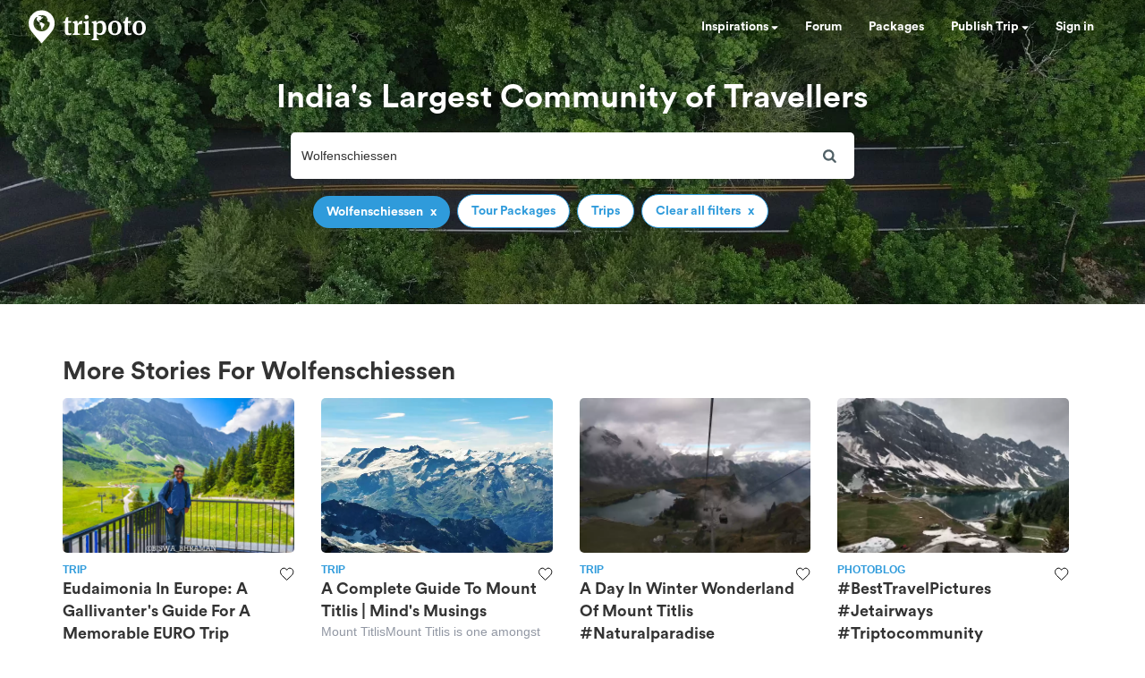

--- FILE ---
content_type: text/html; charset=utf-8
request_url: https://www.google.com/recaptcha/api2/aframe
body_size: 184
content:
<!DOCTYPE HTML><html><head><meta http-equiv="content-type" content="text/html; charset=UTF-8"></head><body><script nonce="47fYjmXDWmgDAFAa5ryzww">/** Anti-fraud and anti-abuse applications only. See google.com/recaptcha */ try{var clients={'sodar':'https://pagead2.googlesyndication.com/pagead/sodar?'};window.addEventListener("message",function(a){try{if(a.source===window.parent){var b=JSON.parse(a.data);var c=clients[b['id']];if(c){var d=document.createElement('img');d.src=c+b['params']+'&rc='+(localStorage.getItem("rc::a")?sessionStorage.getItem("rc::b"):"");window.document.body.appendChild(d);sessionStorage.setItem("rc::e",parseInt(sessionStorage.getItem("rc::e")||0)+1);localStorage.setItem("rc::h",'1767650486625');}}}catch(b){}});window.parent.postMessage("_grecaptcha_ready", "*");}catch(b){}</script></body></html>

--- FILE ---
content_type: application/javascript; charset=utf-8
request_url: https://fundingchoicesmessages.google.com/f/AGSKWxVLPZyxjubl1ojkxXzlw9RkWabO0Y6KS0JxENWkjZ46FbhKW2nDt-b_d3Q7-DF_BRgxfhkRQDhF574a-9we9jHm1APpF54m8t54RzK8kKnBKahgEB7RSHLLYqQthmfnp6M2Vk_fxQ==?fccs=W251bGwsbnVsbCxudWxsLG51bGwsbnVsbCxudWxsLFsxNzY3NjUwNDg5LDIwMTAwMDAwMF0sbnVsbCxudWxsLG51bGwsW251bGwsWzcsOSw2XSxudWxsLDIsbnVsbCwiZW4iLG51bGwsbnVsbCxudWxsLG51bGwsbnVsbCwzXSwiaHR0cHM6Ly93d3cudHJpcG90by5jb20vc2VhcmNoIixudWxsLFtbOCwic0NoTkg1T3NhazAiXSxbOSwiZW4tVVMiXSxbMTksIjIiXSxbMTcsIlswXSJdLFsyNCwiIl0sWzI5LCJmYWxzZSJdXV0
body_size: 216
content:
if (typeof __googlefc.fcKernelManager.run === 'function') {"use strict";this.default_ContributorServingResponseClientJs=this.default_ContributorServingResponseClientJs||{};(function(_){var window=this;
try{
var jp=function(a){this.A=_.t(a)};_.u(jp,_.J);var kp=function(a){this.A=_.t(a)};_.u(kp,_.J);kp.prototype.getWhitelistStatus=function(){return _.F(this,2)};var lp=function(a){this.A=_.t(a)};_.u(lp,_.J);var mp=_.Zc(lp),np=function(a,b,c){this.B=a;this.j=_.A(b,jp,1);this.l=_.A(b,_.Jk,3);this.F=_.A(b,kp,4);a=this.B.location.hostname;this.D=_.Ag(this.j,2)&&_.O(this.j,2)!==""?_.O(this.j,2):a;a=new _.Lg(_.Kk(this.l));this.C=new _.Yg(_.q.document,this.D,a);this.console=null;this.o=new _.fp(this.B,c,a)};
np.prototype.run=function(){if(_.O(this.j,3)){var a=this.C,b=_.O(this.j,3),c=_.$g(a),d=new _.Rg;b=_.gg(d,1,b);c=_.D(c,1,b);_.dh(a,c)}else _.ah(this.C,"FCNEC");_.hp(this.o,_.A(this.l,_.Be,1),this.l.getDefaultConsentRevocationText(),this.l.getDefaultConsentRevocationCloseText(),this.l.getDefaultConsentRevocationAttestationText(),this.D);_.ip(this.o,_.F(this.F,1),this.F.getWhitelistStatus());var e;a=(e=this.B.googlefc)==null?void 0:e.__executeManualDeployment;a!==void 0&&typeof a==="function"&&_.Mo(this.o.G,
"manualDeploymentApi")};var op=function(){};op.prototype.run=function(a,b,c){var d;return _.v(function(e){d=mp(b);(new np(a,d,c)).run();return e.return({})})};_.Nk(7,new op);
}catch(e){_._DumpException(e)}
}).call(this,this.default_ContributorServingResponseClientJs);
// Google Inc.

//# sourceURL=/_/mss/boq-content-ads-contributor/_/js/k=boq-content-ads-contributor.ContributorServingResponseClientJs.en_US.sChNH5Osak0.es5.O/d=1/exm=ad_blocking_detection_executable,kernel_loader,loader_js_executable,web_iab_tcf_v2_signal_executable/ed=1/rs=AJlcJMz7a3Aoypzl3FteasZliPsUtk5MMw/m=cookie_refresh_executable
__googlefc.fcKernelManager.run('\x5b\x5b\x5b7,\x22\x5b\x5bnull,\\\x22tripoto.com\\\x22,\\\x22AKsRol_TtNp2HEKEwdJ1PqzaJ0MaDFHRWv92Z8vgnNdza4gxCim6kvJY4zFHEH3RHdSGo6PNeT3ufRZ6yRuZ6SWF7ZY1aNh7sQOzIwlug1LfJ3svGmczLGwR0M2dMwbGNgmCEtO5VeeGrD8oX_pTG96FVL_GbWF7Ew\\\\u003d\\\\u003d\\\x22\x5d,null,\x5b\x5bnull,null,null,\\\x22https:\/\/fundingchoicesmessages.google.com\/f\/AGSKWxWK43P5L3OH3E4nBoyvC-KE2mXwgSo9mop2FQH1xQw2UGjpFSts_ZE0e_O6v54HjRwsuq1WgXMZ-tmwPzEbqHdGlNLIwbPILc8gNk6e9AG-5McJjRKOwArByPFD0XRSLskstoaEYw\\\\u003d\\\\u003d\\\x22\x5d,null,null,\x5bnull,null,null,\\\x22https:\/\/fundingchoicesmessages.google.com\/el\/AGSKWxV_7ibXwylPHZolfvPzNCprQVs2a6uQB9Vcv6pWZ3g3zEfymq1YSnKNGSOMxKv0ezbtbTw-pu340_2EwHCt4ksa0mMRBWlDEBRPl6QS4ymAtgi_MhZRnwiO5YI13FpA7V8RWZDAdQ\\\\u003d\\\\u003d\\\x22\x5d,null,\x5bnull,\x5b7,9,6\x5d,null,2,null,\\\x22en\\\x22,null,null,null,null,null,3\x5d,null,\\\x22Privacy and cookie settings\\\x22,\\\x22Close\\\x22,null,null,null,\\\x22Managed by Google. Complies with IAB TCF. CMP ID: 300\\\x22\x5d,\x5b2,1\x5d\x5d\x22\x5d\x5d,\x5bnull,null,null,\x22https:\/\/fundingchoicesmessages.google.com\/f\/AGSKWxVnPnIb7oHCblNpVlvgBhEKLt52ai1tvrUznOXPF-6QZaBXySYNlUivqy5jddlxiKM9-KBfA20HejLFGhd3i6pcHj4O4FStDQxGPXW4LEuyivX6ZiT18Sb3NXDx2KfE2YWxtGdU1w\\u003d\\u003d\x22\x5d\x5d');}

--- FILE ---
content_type: application/javascript; charset=utf-8
request_url: https://fundingchoicesmessages.google.com/f/AGSKWxWrGdmGaJQ-bOxUSMpbpP5yT4C2dWivPdWv9C8hNxKH5kq2wblLER-cNHEkZyyJDBmMXz6hswSzoHifl5YAkbxGx_dvZdurCEmyAfuJm3ZlK6xIo4ggIBtVttd3EFzl2i54qrqiOblfPJH64LbDp0_VMyzoVRI4BpIkciT0a5ahcqDIEeadTsrMqiY3/_/adsummos./shared/ads./defersds./displayads3./adengage1.
body_size: -1288
content:
window['51d40677-7b0f-4592-ac4c-86a7bdb617e5'] = true;